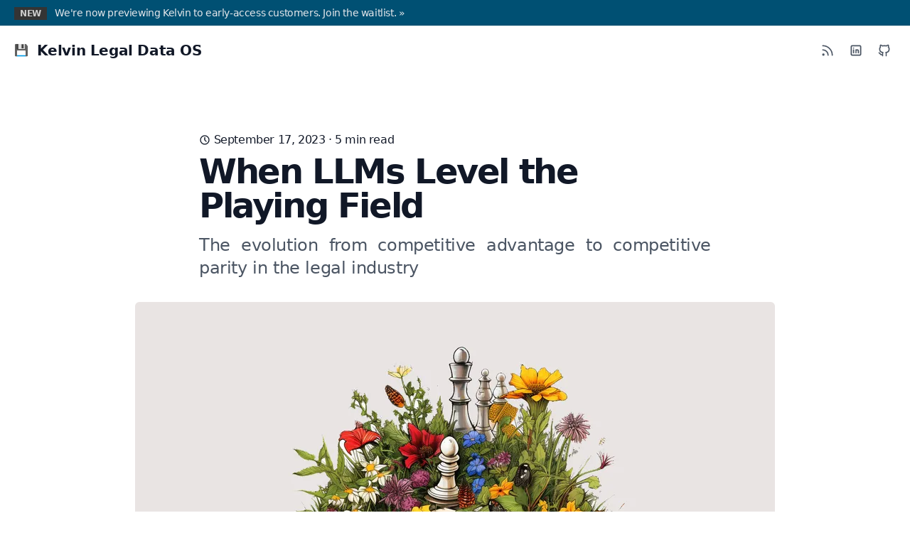

--- FILE ---
content_type: text/html
request_url: https://www.kelvin.legal/llms-level-the-playing-field/
body_size: 8370
content:
<!DOCTYPE html><html class="2xl:text-[20px]" dir="ltr" lang="en"><head><meta charset="UTF-8"><meta content="width=device-width,initial-scale=1" name="viewport"><title>When LLMs Level the Playing Field — kelvin.legal</title><meta content="index,follow" name="robots"/><meta content="The evolution from competitive advantage to competitive parity in the legal industry" name="description"/><meta content="summary_large_image" name="twitter:card"/><meta content="When LLMs Level the Playing Field" property="og:title"/><meta content="The evolution from competitive advantage to competitive parity in the legal industry" property="og:description"/><meta content="https://kelvin.legal/llms-level-the-playing-field" property="og:url"/><meta content="article" property="og:type"/><meta content="https://kelvin.legal/assets/images/chess_board_01.png" property="og:image"/><meta content="When LLMs Level the Playing Field" property="og:image:alt"/><link href="https://kelvin.legal/llms-level-the-playing-field" rel="canonical"/><style is:global>:root{--aw-font-sans:'InterVariable';--aw-font-serif:var(--aw-font-sans);--aw-font-heading:var(--aw-font-sans);--aw-color-primary:#005073;--aw-color-secondary:#107dac;--aw-color-accent:#189ad3;--aw-color-text-page:rgb(17 24 39);--aw-color-text-muted:rgb(75 85 99);--aw-color-bg-page:rgb(255 255 255)}</style><link href="/favicon.ico" rel="shortcut icon"><script src="https://plausible.io/js/script.js" data-domain="kelvin.legal" defer="defer"></script><link href="/_astro/404.f9a18494.css" rel="stylesheet"/><link href="/_astro/privacy.3f62e487.css" rel="stylesheet"/><script src="/_astro/hoisted.9d1c8c9a.js" type="module"></script></head><body class="dark:text-slate-300 antialiased bg-light dark:bg-dark text-page tracking-tight"><div class="dark:text-slate-400 text-sm border-b dark:bg-slate-800 dark:border-slate-800 hidden md:block overflow-hidden px-3 py-2 text-ellipsis text-gray-200 whitespace-nowrap" style="background-color:#005073;border-color:#e6e6e6"><span class="dark:text-slate-300 dark:bg-slate-700 font-semibold mx-2 px-2 py-0.5 text-xs" style="background-color:#343434;color:#cdcdcd">NEW</span> <a href="/waitlist" class="dark:text-slate-400 hover:underline text-white-200">We're now previewing Kelvin to early-access customers. Join the waitlist. »</a></div><header class="mx-auto w-full duration-100 ease-in flex-none sticky top-0 transition-all z-40" id="header"><div class="mx-auto max-w-7xl md:flex md:justify-between md:px-4 md:py-3.5 px-3 py-3 w-full"><div class="flex justify-between"><a href="/" class="flex items-center"><span class="mx-1">💾</span> <span class="ml-2 dark:text-white font-bold md:text-xl self-center text-2xl text-gray-900 whitespace-nowrap">Kelvin Legal Data OS</span></a><div class="flex items-center md:hidden"><button class="dark:text-gray-400 transition dark:focus:ring-gray-700 dark:hover:bg-gray-800 focus:outline-none focus:ring-4 focus:ring-gray-200 hover:bg-gray-100 inline-flex items-center ml-1.5 p-2.5 rounded-lg text-gray-500 text-sm" aria-label="Toggle Menu" data-aw-toggle-menu type="button"><svg astro-icon="tabler:menu" class="h-6 w-6" viewBox="0 0 24 24" preserveAspectRatio="xMidYMid meet" xmlns="http://www.w3.org/2000/svg" xmlns:xlink="http://www.w3.org/1999/xlink"><g class="icon-tabler" fill="none" stroke="currentColor" stroke-linecap="round" stroke-linejoin="round" stroke-width="2"><path d="M4 8h16"/><path d="M4 16h16"/></g></svg></button></div></div><nav aria-label="Main navigation" class="md:flex hidden items-center dark:text-slate-200 h-[calc(100vh-72px)] md:h-auto md:mx-5 md:overflow-visible md:w-auto overflow-y-auto w-full"><ul class="flex flex-col md:flex-row md:pt-0 md:self-center md:text-base md:w-auto pt-8 text-xl w-full"></ul></nav><div class="flex items-center md:mb-0 md:self-center"><div class="md:flex hidden items-center"><a href="/rss.xml" class="text-muted dark:text-gray-400 dark:focus:ring-gray-700 dark:hover:bg-gray-700 focus:outline-none focus:ring-4 focus:ring-gray-200 hover:bg-gray-100 inline-flex items-center p-2.5 rounded-lg text-sm" aria-label="RSS Feed"><svg astro-icon="tabler:rss" class="h-5 w-5" viewBox="0 0 24 24"><g class="icon-tabler" fill="none" stroke="currentColor" stroke-linecap="round" stroke-linejoin="round" stroke-width="2"><circle cx="5" cy="19" r="1"/><path d="M4 4a16 16 0 0 1 16 16M4 11a9 9 0 0 1 9 9"/></g></svg> </a><a href="https://www.linkedin.com/company/273-ventures/" class="text-muted dark:text-gray-400 dark:focus:ring-gray-700 dark:hover:bg-gray-700 focus:outline-none focus:ring-4 focus:ring-gray-200 hover:bg-gray-100 inline-flex items-center p-2.5 rounded-lg text-sm" aria-label="LinkedIn"><svg astro-icon="tabler:brand-linkedin" class="h-5 w-5" viewBox="0 0 24 24"><g class="icon-tabler" fill="none" stroke="currentColor" stroke-linecap="round" stroke-linejoin="round" stroke-width="2"><rect height="16" rx="2" width="16" x="4" y="4"/><path d="M8 11v5M8 8v.01M12 16v-5M16 16v-3a2 2 0 0 0-4 0"/></g></svg> </a><a href="https://github.com/273v" class="text-muted dark:text-gray-400 dark:focus:ring-gray-700 dark:hover:bg-gray-700 focus:outline-none focus:ring-4 focus:ring-gray-200 hover:bg-gray-100 inline-flex items-center p-2.5 rounded-lg text-sm" aria-label="GitHub"><svg astro-icon="tabler:brand-github" class="h-5 w-5" viewBox="0 0 24 24"><path d="M9 19c-4.3 1.4-4.3-2.5-6-3m12 5v-3.5c0-1 .1-1.4-.5-2 2.8-.3 5.5-1.4 5.5-6a4.6 4.6 0 0 0-1.3-3.2 4.2 4.2 0 0 0-.1-3.2s-1.1-.3-3.5 1.3a12.3 12.3 0 0 0-6.2 0C6.5 2.8 5.4 3.1 5.4 3.1a4.2 4.2 0 0 0-.1 3.2A4.6 4.6 0 0 0 4 9.5c0 4.6 2.7 5.7 5.5 6-.6.6-.6 1.2-.5 2V21" fill="none" stroke="currentColor" stroke-linecap="round" stroke-linejoin="round" stroke-width="2"/></svg></a></div></div></div></header><main><section class="mx-auto lg:py-20 py-8 sm:py-16"><article><header class=""><div class="mb-2 flex flex-col justify-between max-w-3xl mt-0 mx-auto px-4 sm:flex-row sm:items-center sm:px-6"><p><svg astro-icon="tabler:clock" class="dark:text-gray-400 -mt-0.5 h-4 inline-block w-4" viewBox="0 0 24 24"><g class="icon-tabler" fill="none" stroke="currentColor" stroke-linecap="round" stroke-linejoin="round" stroke-width="2"><circle cx="12" cy="12" r="9"/><path d="M12 7v5l3 3"/></g></svg> <time datetime="Sun Sep 17 2023 00:00:00 GMT+0000 (Coordinated Universal Time)">September 17, 2023</time> · 5 min read</p></div><h1 class="mx-auto sm:px-6 max-w-3xl px-4 font-bold font-heading leading-tighter md:text-5xl text-4xl tracking-tighter">When LLMs Level the Playing Field</h1><p class="text-muted dark:text-slate-400 max-w-3xl mb-8 md:text-2xl mt-4 mx-auto px-4 sm:px-6 text-justify text-xl">The evolution from competitive advantage to competitive parity in the legal industry</p><picture><source sizes="(max-width: 900px) 400px, 900px" srcset="/_astro/chess_board_01_1vox3h.avif 400w,/_astro/chess_board_01_1AO6HM.avif 900w" type="image/avif"><source sizes="(max-width: 900px) 400px, 900px" srcset="/_astro/chess_board_01_kEHT1.webp 400w,/_astro/chess_board_01_q5hyw.webp 900w" type="image/webp"><source sizes="(max-width: 900px) 400px, 900px" srcset="/_astro/chess_board_01_Z1niFPQ.png 400w,/_astro/chess_board_01_Z1hS7bl.png 900w" type="image/png"><img alt="The evolution from competitive advantage to competitive parity in the legal industry" src="/_astro/chess_board_01_Z1hS7bl.png" class="mx-auto bg-gray-400 dark:bg-slate-700 lg:max-w-6xl max-w-full mb-6 sm:rounded-md" decoding="async" height="506" loading="eager" width="900"></picture></header><div class="mx-auto sm:px-6 max-w-3xl px-6 mt-8 dark:prose-a:text-blue-400 dark:prose-headings:text-slate-300 dark:prose-invert lg:prose-xl prose prose-a:text-primary prose-headings:font-bold prose-headings:font-heading prose-headings:leading-tighter prose-headings:tracking-tighter prose-img:rounded-md prose-img:shadow-lg prose-lg prose-md"><h2>Traditional Differentiation</h2><p style="text-align:justify">How do <strong>sellers</strong> of legal services differentiate themselves? How do <strong>buyers</strong> of legal services choose between them?</p><p style="text-align:justify">Much has been written in the past about these paired questions, and traditionally, the answers can be distilled into a blend of words like expertise, experience, creativity, trust, prestige, recognition, size, or presence. Yet regardless of how specifically firms have positioned themselves, the presence of some competitive advantage has clearly been critical for the longitudinal financial success of the world’s largest firms.</p><p style="text-align:justify">These competitive advantages were typically built over decades, with firms becoming known for developing unique deal structures, representing clients in bet-the-company cases, scaling to global mega-mergers, or navigating the most complex regulatory environments. While recognition became a proxy for success, the success itself was typically based on the durable assets that firms held, like knowledge, expertise, and precedent - all forms of information - and their ability to scale that information through timekeeper effort-hours.</p><p style="text-align:justify">What, then, happens when the ability to access information becomes more accessible? What happens when you don’t need scale to scale?</p><h2>LLMs Change the Game</h2><p style="text-align:justify">While ChatGPT has captured the public’s interest, API access to large language models and viable open source foundation models are already changing the game inside of many organizations.</p><p style="text-align:justify">For low-level tasks, such as those that occur in diligence and discovery, there are clear economic benefits to using LLMs to automate these tasks. While prior generations of natural language processing and machine learning had some uses, the most recent generation of large language models have shown a significant reduction in human effort hours required to meet the same quality work product. Even small firms are able to recognize this benefit, as it allows them to manage tight timelines or large projects without needing to hire for their highwater mark.</p><p style="text-align:justify">But more than just low-level tasks are on the table now. As we have demonstrated with <a href="https://273ventures.com/gpt-4-passes-bar-exam/">our research on the Bar exam</a> and CPA Exam, these models are becoming increasingly capable. Even in the hardest assessments, like zero-shot prompting on exams that many humans fail, models like GPT-4 have demonstrated broad knowledge and remarkable progress on reasoning capabilities.</p><p style="text-align:justify">When models like GPT-4 are combined with knowledge graphs, the LLMs are capable of performing even more complex annotations and reasoning, as often occurs in contract drafting, negotiation, or interpretation and strategic planning. For example, tools like our open-sourced SALI Search system allows users to easily search or tag with SALI’s Legal Matter Standard Specification (LMSS), reducing the risk of hallucination and increasing domain-specific performance past zero-shot GPT.</p><p style="text-align:justify">With the rise of these technologies, it’s become increasingly possible for smaller organizations to perform work that was previously impossible for them. And as these trends continue, many of the historical strategies for competitive advantage will be rendered obsolete.</p><p style="text-align:justify">While we’ve previously discussed the importance of <a href="/future-proof-ai-strategy-law-firm-legal-department">future-proofing your AI strategy</a> per se, it’s clear that firms need to align this planning with their existential competitive strategy.</p><p style="text-align:justify">When everyone has access to the same models and data, what will competitive advantage look like?</p><h2>Bespoke Models are the New Competitive Advantage</h2><p style="text-align:justify">The simplest response to this strategic hypothetical is to reject the premise. Don’t use the same models and data as everyone else. But how practical is it to build or maintain your own bespoke model?</p><p style="text-align:justify">While we discuss this topic in more detail in other posts, the answer is that it is more practical by the day. Competition between commercial vendors, advances in academic research, and collaboration in open source projects has resulted in an exponential decrease in cost over just the last six months. As further investment and interest bears fruit, it is likely that training and maintaining organization-specific models will be common in the near future.</p><p style="text-align:justify">The next question, of course, is what firms will put into these organization-specific models or how they will differently optimize them. Will some firms specialize in models related to litigation or regulatory lobbying? Will others prioritize training on internal precedent and deal docs from their own DMS? How will these choices interact with a firm’s <a href="/risk-management-for-legal-ai">broader AI risk management process</a>?</p><h2>Productizing Your Expertise</h2><p style="text-align:justify">While so-called productization of legal services has existed for consumer-focused legal needs, productization is still relatively rare for larger and more complex legal work. Much of firm strategy and structure today is still based on the idea that internal knowledge and human capital can be billed under cost-plus models to willing corporate payors. And while rumblings of the death of the billable hour and rise of alternative fee arrangements are not new, it’s possible that change is truly coming now.</p><p style="text-align:justify">On the flip side, law firm profitability has historically been limited by the cost-plus model. No one could escape the gravity of timekeeper rates, headcounts, and utilization. If firms really could scale their checklists, workflows, processes, templates, or advice and counsel through productization or technology-enablement, could they be even more financially successful?</p><p style="text-align:justify">Going forward, the most difficult part of productizing will likely be translating the internal knowledge into a product or technology-enabled service that is safe and reliable. Luckily, offerings like our Kelvin Legal Data OS and related services are lowering the cost for firms to assemble their own solutions.</p><h2>Moving Forward, Safely, Quickly</h2><p style="text-align:justify">Developing a competitive strategy in such a fast-moving environment is challenging, but it’s clear that these changes will provide opportunities for firms of all sizes to capitalize - if they so choose to do so. Making decisions and making progress, safely and on competitive timescales, can seem daunting, but with the right help, there’s never been a better time to build a better firm.</p><hr/><div style="background-color:#e6f7ff;padding-top:1px;padding-left:32px;padding-right:32px;padding-bottom:8px;border-radius:5px"><img alt="Author Headshot" src="/assets/images/273-headshot-jillian-1x1.png" style="float:left;margin-right:32px;width:128px;height:128px;border-radius:50%"/><p style="font-weight:700;font-size:1.2em;margin-bottom:0">Jillian Bommarito, CPA, CIPP/US/E</p><p style="margin-top:0;padding-top:0;text-align:justify">Jillian is a Co-Founding Partner at 273 Ventures, where she helps ensure that Kelvin is developed and implemented in a way that is secure and compliant.</p><p style="margin-top:0;text-align:justify">Jillian is a Certified Public Accountant and a Certified Information Privacy Professional with specializations in the United States and Europe. She has over 15 years of experience in the legal and accounting industries.</p><p style="margin-top:0;text-align:justify">Would you like to learn more about risk management for AI-enabled legal tools? Send your questions to Jillian by <a href="mailto:jill@273ventures.com">email</a> or <a href="https://www.linkedin.com/in/jbommarito-cpa-cipp-us/" target="_blank">LinkedIn</a>.</p></div></div><div class="mx-auto sm:px-6 max-w-3xl px-6 mt-8 flex flex-col justify-between sm:flex-row"><ul class="mr-5"><li class="mb-2 font-medium bg-gray-100 dark:bg-slate-700 inline-block lowercase mr-2 px-2 py-0.5"><a href="/tag/legal-ai" class="text-muted dark:hover:text-gray-200 dark:text-slate-300 hover:text-primary">legal-ai</a></li><li class="mb-2 font-medium bg-gray-100 dark:bg-slate-700 inline-block lowercase mr-2 px-2 py-0.5"><a href="/tag/legal-data" class="text-muted dark:hover:text-gray-200 dark:text-slate-300 hover:text-primary">legal-data</a></li><li class="mb-2 font-medium bg-gray-100 dark:bg-slate-700 inline-block lowercase mr-2 px-2 py-0.5"><a href="/tag/ai-strategy" class="text-muted dark:hover:text-gray-200 dark:text-slate-300 hover:text-primary">ai-strategy</a></li><li class="mb-2 font-medium bg-gray-100 dark:bg-slate-700 inline-block lowercase mr-2 px-2 py-0.5"><a href="/tag/law-firms" class="text-muted dark:hover:text-gray-200 dark:text-slate-300 hover:text-primary">law-firms</a></li><li class="mb-2 font-medium bg-gray-100 dark:bg-slate-700 inline-block lowercase mr-2 px-2 py-0.5"><a href="/tag/legal-departments" class="text-muted dark:hover:text-gray-200 dark:text-slate-300 hover:text-primary">legal-departments</a></li></ul><div class="text-gray-500 align-middle dark:text-slate-600 mt-5 sm:mt-1"><button class="ml-2" data-aw-social-share="twitter" data-aw-url="https://kelvin.legal/llms-level-the-playing-field" title="Twitter Share" data-aw-text="When LLMs Level the Playing Field"><svg astro-icon="ri:twitter-fill" class="h-6 w-6 dark:hover:text-slate-300 dark:text-slate-500 hover:text-black text-gray-400" viewBox="0 0 24 24"><path d="M22.162 5.656a8.384 8.384 0 0 1-2.402.658A4.196 4.196 0 0 0 21.6 4c-.82.488-1.719.83-2.656 1.015a4.182 4.182 0 0 0-7.126 3.814 11.874 11.874 0 0 1-8.62-4.37 4.168 4.168 0 0 0-.566 2.103c0 1.45.738 2.731 1.86 3.481a4.168 4.168 0 0 1-1.894-.523v.052a4.185 4.185 0 0 0 3.355 4.101 4.21 4.21 0 0 1-1.89.072A4.185 4.185 0 0 0 7.97 16.65a8.394 8.394 0 0 1-6.191 1.732 11.83 11.83 0 0 0 6.41 1.88c7.693 0 11.9-6.373 11.9-11.9 0-.18-.005-.362-.013-.54a8.496 8.496 0 0 0 2.087-2.165z" fill="currentColor"/></svg></button> <button class="ml-2" data-aw-social-share="facebook" data-aw-url="https://kelvin.legal/llms-level-the-playing-field" title="Facebook Share"><svg astro-icon="ri:facebook-box-fill" class="h-6 w-6 dark:hover:text-slate-300 dark:text-slate-500 hover:text-black text-gray-400" viewBox="0 0 24 24"><path d="M15.402 21v-6.966h2.333l.349-2.708h-2.682V9.598c0-.784.218-1.319 1.342-1.319h1.434V5.857a19.19 19.19 0 0 0-2.09-.107c-2.067 0-3.482 1.262-3.482 3.58v1.996h-2.338v2.708h2.338V21H4a1 1 0 0 1-1-1V4a1 1 0 0 1 1-1h16a1 1 0 0 1 1 1v16a1 1 0 0 1-1 1h-4.598z" fill="currentColor"/></svg></button> <button class="ml-2" data-aw-social-share="linkedin" data-aw-url="https://kelvin.legal/llms-level-the-playing-field" title="Linkedin Share" data-aw-text="When LLMs Level the Playing Field"><svg astro-icon="ri:linkedin-box-fill" class="h-6 w-6 dark:hover:text-slate-300 dark:text-slate-500 hover:text-black text-gray-400" viewBox="0 0 24 24"><path d="M18.335 18.339H15.67v-4.177c0-.996-.02-2.278-1.39-2.278-1.389 0-1.601 1.084-1.601 2.205v4.25h-2.666V9.75h2.56v1.17h.035c.358-.674 1.228-1.387 2.528-1.387 2.7 0 3.2 1.778 3.2 4.091v4.715zM7.003 8.575a1.546 1.546 0 0 1-1.548-1.549 1.548 1.548 0 1 1 1.547 1.549zm1.336 9.764H5.666V9.75H8.34v8.589zM19.67 3H4.329C3.593 3 3 3.58 3 4.297v15.406C3 20.42 3.594 21 4.328 21h15.338C20.4 21 21 20.42 21 19.703V4.297C21 3.58 20.4 3 19.666 3h.003z" fill="currentColor"/></svg></button> <button class="ml-2" data-aw-social-share="mail" data-aw-url="https://kelvin.legal/llms-level-the-playing-field" title="Email Share" data-aw-text="When LLMs Level the Playing Field"><svg astro-icon="ri:mail-fill" class="h-6 w-6 dark:hover:text-slate-300 dark:text-slate-500 hover:text-black text-gray-400" viewBox="0 0 24 24"><path d="M3 3h18a1 1 0 0 1 1 1v16a1 1 0 0 1-1 1H3a1 1 0 0 1-1-1V4a1 1 0 0 1 1-1zm9.06 8.683L5.648 6.238 4.353 7.762l7.72 6.555 7.581-6.56-1.308-1.513-6.285 5.439z" fill="currentColor"/></svg></button></div></div></article></section><div class="mx-auto sm:px-6 max-w-3xl px-6 md:pb-20 md:pt-4 pb-12 pt-8"><a href="/blog" class="btn btn-ghost md:px-3 px-3"><svg astro-icon="tabler:chevron-left" class="h-5 w-5 -ml-1.5 mr-1" viewBox="0 0 24 24"><path d="m15 6-6 6 6 6" fill="none" stroke="currentColor" stroke-linecap="round" stroke-linejoin="round" stroke-width="2"/></svg> Back to Blog</a></div></main><footer class="dark:border-slate-800 border-gray-200 border-t relative"><div class="dark:bg-dark absolute inset-0 pointer-events-none" aria-hidden="true"></div><div class="mx-auto sm:px-6 px-4 dark:text-slate-300 max-w-7xl relative"><div class="py-8 gap-4 gap-y-8 grid grid-cols-12 md:py-12 sm:gap-8"><div class="col-span-12 lg:col-span-4"><div class="mb-2"><a href="/" class="inline-block font-bold text-xl">kelvin.legal</a></div><div class="text-muted text-sm"><a href="/privacy" class="text-muted dark:text-gray-400 duration-150 ease-in-out hover:text-gray-700 hover:underline transition mr-2">Privacy Notice</a></div></div><div class="col-span-6 lg:col-span-2 md:col-span-3"><div class="mb-2 font-medium dark:text-gray-300">Kelvin</div><ul class="text-sm"><li class="mb-2"><a href="/" class="text-muted dark:text-gray-400 duration-150 ease-in-out hover:text-gray-700 hover:underline transition">Home</a></li><li class="mb-2"><a href="/blog" class="text-muted dark:text-gray-400 duration-150 ease-in-out hover:text-gray-700 hover:underline transition">Blog</a></li><li class="mb-2"><a href="https://docs.kelvin.legal/" class="text-muted dark:text-gray-400 duration-150 ease-in-out hover:text-gray-700 hover:underline transition">Docs</a></li></ul></div><div class="col-span-6 lg:col-span-2 md:col-span-3"><div class="mb-2 font-medium dark:text-gray-300">About</div><ul class="text-sm"><li class="mb-2"><a href="https://273ventures.com" class="text-muted dark:text-gray-400 duration-150 ease-in-out hover:text-gray-700 hover:underline transition">273v</a></li><li class="mb-2"><a href="https://273ventures.com/team" class="text-muted dark:text-gray-400 duration-150 ease-in-out hover:text-gray-700 hover:underline transition">Team</a></li></ul></div></div><div class="md:flex md:justify-between md:items-center md:py-8 py-6"><ul class="flex md:mb-0 -ml-2 mb-4 md:ml-4 md:order-1"><li><a href="https://www.linkedin.com/company/273-ventures" class="text-muted dark:text-gray-400 dark:focus:ring-gray-700 dark:hover:bg-gray-700 focus:outline-none focus:ring-4 focus:ring-gray-200 hover:bg-gray-100 inline-flex items-center p-2.5 rounded-lg text-sm" aria-label="LinkedIn"><svg astro-icon="tabler:brand-linkedin" class="h-5 w-5" viewBox="0 0 24 24"><g class="icon-tabler" fill="none" stroke="currentColor" stroke-linecap="round" stroke-linejoin="round" stroke-width="2"><rect height="16" rx="2" width="16" x="4" y="4"/><path d="M8 11v5M8 8v.01M12 16v-5M16 16v-3a2 2 0 0 0-4 0"/></g></svg></a></li><li><a href="https://github.com/273v" class="text-muted dark:text-gray-400 dark:focus:ring-gray-700 dark:hover:bg-gray-700 focus:outline-none focus:ring-4 focus:ring-gray-200 hover:bg-gray-100 inline-flex items-center p-2.5 rounded-lg text-sm" aria-label="GitHub"><svg astro-icon="tabler:brand-github" class="h-5 w-5" viewBox="0 0 24 24"><path d="M9 19c-4.3 1.4-4.3-2.5-6-3m12 5v-3.5c0-1 .1-1.4-.5-2 2.8-.3 5.5-1.4 5.5-6a4.6 4.6 0 0 0-1.3-3.2 4.2 4.2 0 0 0-.1-3.2s-1.1-.3-3.5 1.3a12.3 12.3 0 0 0-6.2 0C6.5 2.8 5.4 3.1 5.4 3.1a4.2 4.2 0 0 0-.1 3.2A4.6 4.6 0 0 0 4 9.5c0 4.6 2.7 5.7 5.5 6-.6.6-.6 1.2-.5 2V21" fill="none" stroke="currentColor" stroke-linecap="round" stroke-linejoin="round" stroke-width="2"/></svg></a></li></ul><div class="dark:text-slate-400 text-sm mr-4">Copyright © 2023 <a href="https://273ventures.com/">273 Ventures LLC</a>. All rights reserved.</div></div></div></footer><script>!function(){const e="light:only";function t(e){"dark"===e?document.documentElement.classList.add("dark"):document.documentElement.classList.remove("dark")}function o(e,t,o){const n="string"==typeof e?document.querySelectorAll(e):e;n&&n.length&&n.forEach((e=>{e.addEventListener(t,(t=>o(t,e)),!1)}))}e&&e.endsWith(":only")||!localStorage.theme?t(e.replace(":only","")):"dark"===localStorage.theme||!("theme"in localStorage)&&window.matchMedia("(prefers-color-scheme: dark)").matches?t("dark"):t("light"),window.onload=function(){let t=window.scrollY,n=!0;function a(){const e=document.getElementById("header");t>60&&!e.classList.contains("scroll")?document.getElementById("header").classList.add("scroll"):t<=60&&e.classList.contains("scroll")&&document.getElementById("header").classList.remove("scroll"),n=!1}o("[data-aw-toggle-menu]","click",(function(e,t){t.classList.toggle("expanded"),document.body.classList.toggle("overflow-hidden"),document.getElementById("header")?.classList.toggle("h-screen"),document.querySelector("#header nav")?.classList.toggle("hidden")})),o("[data-aw-toggle-color-scheme]","click",(function(){e.endsWith(":only")||(document.documentElement.classList.toggle("dark"),localStorage.theme=document.documentElement.classList.contains("dark")?"dark":"light")})),o("[data-aw-social-share]","click",(function(e,t){const o=t.getAttribute("data-aw-social-share"),n=encodeURIComponent(t.getAttribute("data-aw-url")),a=encodeURIComponent(t.getAttribute("data-aw-text"));let c;switch(o){case"facebook":c=`https://www.facebook.com/sharer.php?u=${n}`;break;case"twitter":c=`https://twitter.com/intent/tweet?url=${n}&text=${a}`;break;case"linkedin":c=`https://www.linkedin.com/shareArticle?mini=true&url=${n}&title=${a}`;break;case"whatsapp":c=`https://wa.me/?text=${a}%20${n}`;break;case"mail":c=`mailto:?subject=%22${a}%22&body=${a}%20${n}`;break;default:return}const s=document.createElement("a");s.target="_blank",s.href=c,s.click()})),a(),o([document],"scroll",(function(){t=window.scrollY,n||(window.requestAnimationFrame((()=>{a()})),n=!0)}))},window.onpageshow=function(){document.documentElement.classList.add("motion-safe:scroll-smooth");const e=document.querySelector("[data-aw-toggle-menu]");e&&e.classList.remove("expanded"),document.body.classList.remove("overflow-hidden"),document.getElementById("header")?.classList.remove("h-screen"),document.querySelector("#header nav")?.classList.add("hidden")}}()</script></body></html>

--- FILE ---
content_type: application/javascript
request_url: https://www.kelvin.legal/_astro/hoisted.9d1c8c9a.js
body_size: -97
content:
import"https://f.convertkit.com/ckjs/ck.5.js";